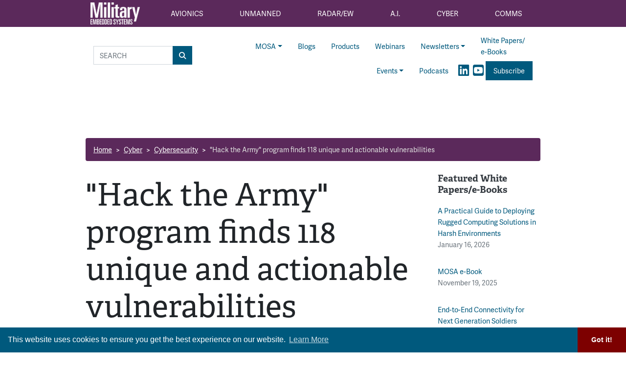

--- FILE ---
content_type: text/html; charset=utf-8
request_url: https://www.google.com/recaptcha/api2/aframe
body_size: 174
content:
<!DOCTYPE HTML><html><head><meta http-equiv="content-type" content="text/html; charset=UTF-8"></head><body><script nonce="u52E5jkVcged82HC46SgKQ">/** Anti-fraud and anti-abuse applications only. See google.com/recaptcha */ try{var clients={'sodar':'https://pagead2.googlesyndication.com/pagead/sodar?'};window.addEventListener("message",function(a){try{if(a.source===window.parent){var b=JSON.parse(a.data);var c=clients[b['id']];if(c){var d=document.createElement('img');d.src=c+b['params']+'&rc='+(localStorage.getItem("rc::a")?sessionStorage.getItem("rc::b"):"");window.document.body.appendChild(d);sessionStorage.setItem("rc::e",parseInt(sessionStorage.getItem("rc::e")||0)+1);localStorage.setItem("rc::h",'1768630378249');}}}catch(b){}});window.parent.postMessage("_grecaptcha_ready", "*");}catch(b){}</script></body></html>